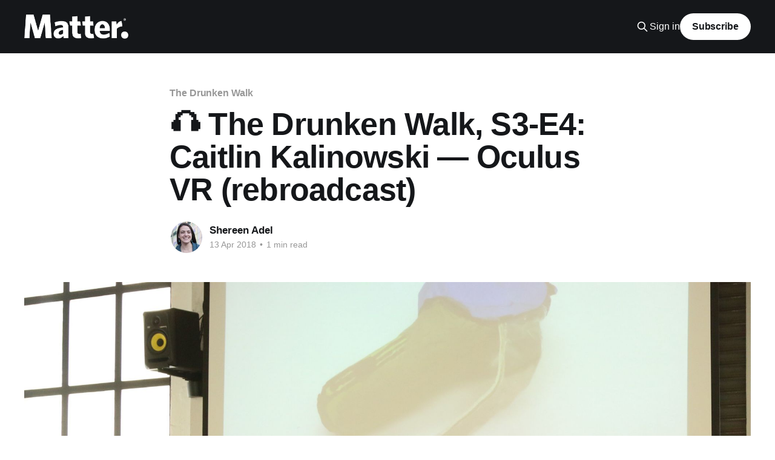

--- FILE ---
content_type: text/html; charset=utf-8
request_url: https://matter.vc/the-drunken-walk-s3-e4-caitlin-kalinowski-oculus-vr-rebroadcast/
body_size: 5587
content:
<!DOCTYPE html>
<html lang="en">
<head>

    <title>🎧 The Drunken Walk, S3-E4: Caitlin Kalinowski — Oculus VR (rebroadcast)</title>
    <meta charset="utf-8" />
    <meta http-equiv="X-UA-Compatible" content="IE=edge" />
    <meta name="HandheldFriendly" content="True" />
    <meta name="viewport" content="width=device-width, initial-scale=1.0" />
    
    <link rel="preload" as="style" href="https://matter.vc/assets/built/screen.css?v=a57dd87e0a" />
    <link rel="preload" as="script" href="https://matter.vc/assets/built/casper.js?v=a57dd87e0a" />

    <link rel="stylesheet" type="text/css" href="https://matter.vc/assets/built/screen.css?v=a57dd87e0a" />

    <meta name="description" content="Subscribe to podcasts from Matter Ventures here.">
    <link rel="canonical" href="https://matter.vc/the-drunken-walk-s3-e4-caitlin-kalinowski-oculus-vr-rebroadcast/">
    <meta name="referrer" content="no-referrer-when-downgrade">
    
    <meta property="og:site_name" content="Matter">
    <meta property="og:type" content="article">
    <meta property="og:title" content="🎧 The Drunken Walk, S3-E4: Caitlin Kalinowski — Oculus VR (rebroadcast)">
    <meta property="og:description" content="Subscribe to podcasts from Matter Ventures here.">
    <meta property="og:url" content="https://matter.vc/the-drunken-walk-s3-e4-caitlin-kalinowski-oculus-vr-rebroadcast/">
    <meta property="og:image" content="https://matter.vc/content/images/size/w1200/max/2400/16sar-FTmVC2bEUAX5k987A.jpeg">
    <meta property="article:published_time" content="2018-04-13T19:45:07.000Z">
    <meta property="article:modified_time" content="2020-10-29T11:23:43.000Z">
    <meta property="article:tag" content="The Drunken Walk">
    <meta property="article:tag" content="Virtual Reality">
    <meta property="article:tag" content="Entrepreneurship">
    <meta property="article:tag" content="Prototyping">
    
    <meta name="twitter:card" content="summary_large_image">
    <meta name="twitter:title" content="🎧 The Drunken Walk, S3-E4: Caitlin Kalinowski — Oculus VR (rebroadcast)">
    <meta name="twitter:description" content="Subscribe to podcasts from Matter Ventures here.">
    <meta name="twitter:url" content="https://matter.vc/the-drunken-walk-s3-e4-caitlin-kalinowski-oculus-vr-rebroadcast/">
    <meta name="twitter:image" content="https://matter.vc/content/images/size/w1200/max/2400/16sar-FTmVC2bEUAX5k987A.jpeg">
    <meta name="twitter:label1" content="Written by">
    <meta name="twitter:data1" content="Shereen Adel">
    <meta name="twitter:label2" content="Filed under">
    <meta name="twitter:data2" content="The Drunken Walk, Virtual Reality, Entrepreneurship, Prototyping">
    <meta property="og:image:width" content="1200">
    <meta property="og:image:height" content="800">
    
    <script type="application/ld+json">
{
    "@context": "https://schema.org",
    "@type": "Article",
    "publisher": {
        "@type": "Organization",
        "name": "Matter",
        "url": "https://matter.vc/",
        "logo": {
            "@type": "ImageObject",
            "url": "https://matter.vc/content/images/2025/04/Matter_Logo-01_CS3-trademark-white.png"
        }
    },
    "author": {
        "@type": "Person",
        "name": "Shereen Adel",
        "image": {
            "@type": "ImageObject",
            "url": "https://matter.vc/content/images/fit/c/600/600/1zAMiG9YRM1x1ODhxvPo6BQ.jpeg",
            "width": 600,
            "height": 599
        },
        "url": "https://matter.vc/author/shereen-adel/",
        "sameAs": []
    },
    "headline": "🎧 The Drunken Walk, S3-E4: Caitlin Kalinowski — Oculus VR (rebroadcast)",
    "url": "https://matter.vc/the-drunken-walk-s3-e4-caitlin-kalinowski-oculus-vr-rebroadcast/",
    "datePublished": "2018-04-13T19:45:07.000Z",
    "dateModified": "2020-10-29T11:23:43.000Z",
    "image": {
        "@type": "ImageObject",
        "url": "https://matter.vc/content/images/size/w1200/max/2400/16sar-FTmVC2bEUAX5k987A.jpeg",
        "width": 1200,
        "height": 800
    },
    "keywords": "The Drunken Walk, Virtual Reality, Entrepreneurship, Prototyping",
    "description": "Caitlin Kalinowski [https://medium.com/@kalinowski007], Product Design Director\nat Oculus VR, joined us for the second time at Matter in San Francisco to share\ntips for better prototyping with our latest cohort. This time it was\noff-the-record, so we’re re-airing our episode with Caitlin from last season.\n\nCaitlin has been a designer for over ten years and got her start at Apple as one\nof the lead designers on the MacBook Air. Her Six Steps to Superior Product\nPrototyping\n[https://medium.com/@ka",
    "mainEntityOfPage": "https://matter.vc/the-drunken-walk-s3-e4-caitlin-kalinowski-oculus-vr-rebroadcast/"
}
    </script>

    <meta name="generator" content="Ghost 6.14">
    <link rel="alternate" type="application/rss+xml" title="Matter" href="https://matter.vc/rss/">
    <script defer src="https://cdn.jsdelivr.net/ghost/portal@~2.57/umd/portal.min.js" data-i18n="true" data-ghost="https://matter.vc/" data-key="60338d929841151fdd7c79de85" data-api="https://matter.ghost.io/ghost/api/content/" data-locale="en" crossorigin="anonymous"></script><style id="gh-members-styles">.gh-post-upgrade-cta-content,
.gh-post-upgrade-cta {
    display: flex;
    flex-direction: column;
    align-items: center;
    font-family: -apple-system, BlinkMacSystemFont, 'Segoe UI', Roboto, Oxygen, Ubuntu, Cantarell, 'Open Sans', 'Helvetica Neue', sans-serif;
    text-align: center;
    width: 100%;
    color: #ffffff;
    font-size: 16px;
}

.gh-post-upgrade-cta-content {
    border-radius: 8px;
    padding: 40px 4vw;
}

.gh-post-upgrade-cta h2 {
    color: #ffffff;
    font-size: 28px;
    letter-spacing: -0.2px;
    margin: 0;
    padding: 0;
}

.gh-post-upgrade-cta p {
    margin: 20px 0 0;
    padding: 0;
}

.gh-post-upgrade-cta small {
    font-size: 16px;
    letter-spacing: -0.2px;
}

.gh-post-upgrade-cta a {
    color: #ffffff;
    cursor: pointer;
    font-weight: 500;
    box-shadow: none;
    text-decoration: underline;
}

.gh-post-upgrade-cta a:hover {
    color: #ffffff;
    opacity: 0.8;
    box-shadow: none;
    text-decoration: underline;
}

.gh-post-upgrade-cta a.gh-btn {
    display: block;
    background: #ffffff;
    text-decoration: none;
    margin: 28px 0 0;
    padding: 8px 18px;
    border-radius: 4px;
    font-size: 16px;
    font-weight: 600;
}

.gh-post-upgrade-cta a.gh-btn:hover {
    opacity: 0.92;
}</style>
    <script defer src="https://cdn.jsdelivr.net/ghost/sodo-search@~1.8/umd/sodo-search.min.js" data-key="60338d929841151fdd7c79de85" data-styles="https://cdn.jsdelivr.net/ghost/sodo-search@~1.8/umd/main.css" data-sodo-search="https://matter.ghost.io/" data-locale="en" crossorigin="anonymous"></script>
    
    <link href="https://matter.vc/webmentions/receive/" rel="webmention">
    <script defer src="/public/cards.min.js?v=a57dd87e0a"></script>
    <link rel="stylesheet" type="text/css" href="/public/cards.min.css?v=a57dd87e0a">
    <script defer src="/public/member-attribution.min.js?v=a57dd87e0a"></script><style>:root {--ghost-accent-color: #15171A;}</style>

</head>
<body class="post-template tag-the-drunken-walk tag-virtual-reality tag-entrepreneurship tag-prototyping tag-hash-medium-migration is-head-left-logo has-cover">
<div class="viewport">

    <header id="gh-head" class="gh-head outer">
        <div class="gh-head-inner inner">
            <div class="gh-head-brand">
                <a class="gh-head-logo" href="https://matter.vc">
                        <img src="https://matter.vc/content/images/2025/04/Matter_Logo-01_CS3-trademark-white.png" alt="Matter">
                </a>
                <button class="gh-search gh-icon-btn" aria-label="Search this site" data-ghost-search><svg xmlns="http://www.w3.org/2000/svg" fill="none" viewBox="0 0 24 24" stroke="currentColor" stroke-width="2" width="20" height="20"><path stroke-linecap="round" stroke-linejoin="round" d="M21 21l-6-6m2-5a7 7 0 11-14 0 7 7 0 0114 0z"></path></svg></button>
                <button class="gh-burger" aria-label="Main Menu"></button>
            </div>

            <nav class="gh-head-menu">
                
            </nav>

            <div class="gh-head-actions">
                    <button class="gh-search gh-icon-btn" aria-label="Search this site" data-ghost-search><svg xmlns="http://www.w3.org/2000/svg" fill="none" viewBox="0 0 24 24" stroke="currentColor" stroke-width="2" width="20" height="20"><path stroke-linecap="round" stroke-linejoin="round" d="M21 21l-6-6m2-5a7 7 0 11-14 0 7 7 0 0114 0z"></path></svg></button>
                    <div class="gh-head-members">
                                <a class="gh-head-link" href="#/portal/signin" data-portal="signin">Sign in</a>
                                <a class="gh-head-button" href="#/portal/signup" data-portal="signup">Subscribe</a>
                    </div>
            </div>
        </div>
    </header>

    <div class="site-content">
        



<main id="site-main" class="site-main">
<article class="article post tag-the-drunken-walk tag-virtual-reality tag-entrepreneurship tag-prototyping tag-hash-medium-migration ">

    <header class="article-header gh-canvas">

        <div class="article-tag post-card-tags">
                <span class="post-card-primary-tag">
                    <a href="/tag/the-drunken-walk/">The Drunken Walk</a>
                </span>
        </div>

        <h1 class="article-title">🎧 The Drunken Walk, S3-E4: Caitlin Kalinowski — Oculus VR (rebroadcast)</h1>


        <div class="article-byline">
        <section class="article-byline-content">

            <ul class="author-list instapaper_ignore">
                <li class="author-list-item">
                    <a href="/author/shereen-adel/" class="author-avatar" aria-label="Read more of Shereen Adel">
                        <img class="author-profile-image" src="/content/images/size/w100/fit/c/600/600/1zAMiG9YRM1x1ODhxvPo6BQ.jpeg" alt="Shereen Adel" />
                    </a>
                </li>
            </ul>

            <div class="article-byline-meta">
                <h4 class="author-name"><a href="/author/shereen-adel/">Shereen Adel</a></h4>
                <div class="byline-meta-content">
                    <time class="byline-meta-date" datetime="2018-04-13">13 Apr 2018</time>
                        <span class="byline-reading-time"><span class="bull">&bull;</span> 1 min read</span>
                </div>
            </div>

        </section>
        </div>

            <figure class="article-image">
                <img
                    srcset="/content/images/size/w300/max/2400/16sar-FTmVC2bEUAX5k987A.jpeg 300w,
                            /content/images/size/w600/max/2400/16sar-FTmVC2bEUAX5k987A.jpeg 600w,
                            /content/images/size/w1000/max/2400/16sar-FTmVC2bEUAX5k987A.jpeg 1000w,
                            /content/images/size/w2000/max/2400/16sar-FTmVC2bEUAX5k987A.jpeg 2000w"
                    sizes="(min-width: 1400px) 1400px, 92vw"
                    src="/content/images/size/w2000/max/2400/16sar-FTmVC2bEUAX5k987A.jpeg"
                    alt="🎧 The Drunken Walk, S3-E4: Caitlin Kalinowski — Oculus VR (rebroadcast)"
                />
            </figure>

    </header>

    <section class="gh-content gh-canvas">
        <figure class="kg-card kg-embed-card"><iframe src="https://cdn.embedly.com/widgets/media.html?src=https%3A%2F%2Fembed.radiopublic.com%2Fe%3Fif%3Dthe-drunken-walk-691oXZ%26ge%3Ds1%2167763566aa69bf01ff027bffd504a1674c63bcb2&amp;url=https%3A%2F%2Fplay.radiopublic.com%2Fthe-drunken-walk-691oXZ%2Fep%2Fs1%2167763566aa69bf01ff027bffd504a1674c63bcb2&amp;image=https%3A%2F%2Fspotlight.radiopublic.com%2Fimages%2Fthumbnail%3Furl%3Dhttp%253A%252F%252Fpodcast.matter.vc%252Fcover.png&amp;key=a19fcc184b9711e1b4764040d3dc5c07&amp;type=text%2Fhtml&amp;schema=radiopublic" allowfullscreen="" frameborder="0" height="185" width="680" title="The Drunken Walk - Caitlin Kalinowski (rebroadcast) - 30:48" class="t u v il aj" scrolling="auto"></iframe></figure><p><a href="https://medium.com/@kalinowski007?ref=matter.vc" rel="noopener">Caitlin Kalinowski</a>, Product Design Director at Oculus VR, joined us for the second time at Matter in San Francisco to share tips for better prototyping with our latest cohort. This time it was off-the-record, so we’re re-airing our episode with Caitlin from last season.</p><p>Caitlin has been a designer for over ten years and got her start at Apple as one of the lead designers on the MacBook Air. Her <a href="https://medium.com/@kalinowski007/six-steps-to-superior-product-prototyping-lessons-from-an-apple-and-oculus-engineer-8d3b404f24f?ref=matter.vc" rel="noopener">Six Steps to Superior Product Prototyping</a> is a guide that echoes what we teach at matter: create ugly prototypes, get feedback early, and fail forward fast.</p><figure class="kg-card kg-image-card"><img src="https://matter.vc/content/images/max/2400/16sar-FTmVC2bEUAX5k987A.jpeg" class="kg-image" alt="Image for post" loading="lazy"></figure><p><a href="https://medium.com/matter-driven-narrative/tagged/the-drunken-walk?ref=matter.vc" rel="noopener"><em>The Drunken Walk</em></a><em> is a series of live fireside chats, blog posts, and podcasts from </em><a href="http://matter.vc/" rel="noopener nofollow"><em>Matter Ventures</em></a><em>, the world’s only independent startup accelerator for media entrepreneurs.</em></p><p><strong><em>Applications are open for Matter Nine!</em></strong><em> Find out more </em><a href="https://matter.vc/join-matter-eight" rel="noopener"><em>here</em></a><em>.</em></p><p><em>Meanwhile, our eight accelerator class is currently underway in San Francisco and New York City. </em><a href="https://matter.vc/meet-matter-eight" rel="noopener"><em>Learn more about our amazing teams.</em></a></p><p><em>Join the conversation about the future of media by following us on </em><a href="https://www.facebook.com/mattervc/" rel="noopener nofollow"><em>Facebook</em></a><em>, </em><a href="http://twitter.com/mattervc?ref=matter.vc" rel="noopener nofollow"><em>Twitter</em></a><em>, </em><a href="https://www.instagram.com/mattervc/?ref=matter.vc" rel="noopener nofollow"><em>Instagram</em></a><em>, and of course here on </em><a href="https://medium.com/matter-driven-narrative?ref=matter.vc" rel="noopener"><em>Medium</em></a><em>!</em></p><p><a href="http://bit.ly/2g7mfos?ref=matter.vc" rel="noopener nofollow"><em>Sign up for our newsletter</em></a><em> to get regular updates on our program and portfolio.</em></p>
    </section>


</article>
</main>

    <section class="footer-cta outer">
        <div class="inner">
            <h2 class="footer-cta-title">Sign up for more like this.</h2>
            <a class="footer-cta-button" href="#/portal" data-portal>
                <div class="footer-cta-input">Enter your email</div>
                <span>Subscribe</span>
            </a>
        </div>
    </section>



            <aside class="read-more-wrap outer">
                <div class="read-more inner">
                        
<article class="post-card post">

    <a class="post-card-image-link" href="/the-2025-sulzberger-fellows/">

        <img class="post-card-image"
            srcset="/content/images/size/w300/2024/11/AAA_Sulzberger_2025_Cohort.jpg 300w,
                    /content/images/size/w600/2024/11/AAA_Sulzberger_2025_Cohort.jpg 600w,
                    /content/images/size/w1000/2024/11/AAA_Sulzberger_2025_Cohort.jpg 1000w,
                    /content/images/size/w2000/2024/11/AAA_Sulzberger_2025_Cohort.jpg 2000w"
            sizes="(max-width: 1000px) 400px, 800px"
            src="/content/images/size/w600/2024/11/AAA_Sulzberger_2025_Cohort.jpg"
            alt="The 2025 Sulzberger Fellows"
            loading="lazy"
        />


    </a>

    <div class="post-card-content">

        <a class="post-card-content-link" href="/the-2025-sulzberger-fellows/">
            <header class="post-card-header">
                <div class="post-card-tags">
                </div>
                <h2 class="post-card-title">
                    The 2025 Sulzberger Fellows
                </h2>
            </header>
                <div class="post-card-excerpt">Announcing the 2025 Fellows for the Sulzberger Executive Leadership Program at Columbia Journalism School.</div>
        </a>

        <footer class="post-card-meta">
            <time class="post-card-meta-date" datetime="2024-11-14">14 Nov 2024</time>
                <span class="post-card-meta-length">4 min read</span>
        </footer>

    </div>

</article>
                        
<article class="post-card post">

    <a class="post-card-image-link" href="/sulzberger-2025-4-no-fee-placements-now-available/">

        <img class="post-card-image"
            srcset="/content/images/size/w300/2024/09/IMG_3812.jpeg 300w,
                    /content/images/size/w600/2024/09/IMG_3812.jpeg 600w,
                    /content/images/size/w1000/2024/09/IMG_3812.jpeg 1000w,
                    /content/images/size/w2000/2024/09/IMG_3812.jpeg 2000w"
            sizes="(max-width: 1000px) 400px, 800px"
            src="/content/images/size/w600/2024/09/IMG_3812.jpeg"
            alt="Sulzberger 2025: 4 No-Fee Placements Now Available"
            loading="lazy"
        />


    </a>

    <div class="post-card-content">

        <a class="post-card-content-link" href="/sulzberger-2025-4-no-fee-placements-now-available/">
            <header class="post-card-header">
                <div class="post-card-tags">
                </div>
                <h2 class="post-card-title">
                    Sulzberger 2025: 4 No-Fee Placements Now Available
                </h2>
            </header>
                <div class="post-card-excerpt">I am excited to announce that for the upcoming 2025 cohort Columbia Journalism School is offering up to four placements to the Sulzberger Executive Leadership Program at no fee.</div>
        </a>

        <footer class="post-card-meta">
            <time class="post-card-meta-date" datetime="2024-09-24">24 Sep 2024</time>
                <span class="post-card-meta-length">2 min read</span>
        </footer>

    </div>

</article>
                        
<article class="post-card post">

    <a class="post-card-image-link" href="/sulzberger-2025-applications-now-open/">

        <img class="post-card-image"
            srcset="/content/images/size/w300/2024/06/IMG_3796-1.jpeg 300w,
                    /content/images/size/w600/2024/06/IMG_3796-1.jpeg 600w,
                    /content/images/size/w1000/2024/06/IMG_3796-1.jpeg 1000w,
                    /content/images/size/w2000/2024/06/IMG_3796-1.jpeg 2000w"
            sizes="(max-width: 1000px) 400px, 800px"
            src="/content/images/size/w600/2024/06/IMG_3796-1.jpeg"
            alt="Sulzberger 2025: Applications Now Open"
            loading="lazy"
        />


    </a>

    <div class="post-card-content">

        <a class="post-card-content-link" href="/sulzberger-2025-applications-now-open/">
            <header class="post-card-header">
                <div class="post-card-tags">
                </div>
                <h2 class="post-card-title">
                    Sulzberger 2025: Applications Now Open
                </h2>
            </header>
                <div class="post-card-excerpt">Applications are now open for the upcoming 2025 Sulzberger Executive Leadership Program at Columbia Journalism School, which will start on January 6, 2025. They will be reviewed on a rolling basis and are due no later than October 13.

The Sulzberger program trains leaders of the world’s most respected</div>
        </a>

        <footer class="post-card-meta">
            <time class="post-card-meta-date" datetime="2024-06-25">25 Jun 2024</time>
                <span class="post-card-meta-length">3 min read</span>
        </footer>

    </div>

</article>
                </div>
            </aside>



    </div>

    <footer class="site-footer outer">
        <div class="inner">
            <section class="copyright"><a href="https://matter.vc">Matter</a> &copy; 2026</section>
            <nav class="site-footer-nav">
                
            </nav>
            <div class="gh-powered-by"><a href="https://ghost.org/" target="_blank" rel="noopener">Powered by Ghost</a></div>
        </div>
    </footer>

</div>

    <div class="pswp" tabindex="-1" role="dialog" aria-hidden="true">
    <div class="pswp__bg"></div>

    <div class="pswp__scroll-wrap">
        <div class="pswp__container">
            <div class="pswp__item"></div>
            <div class="pswp__item"></div>
            <div class="pswp__item"></div>
        </div>

        <div class="pswp__ui pswp__ui--hidden">
            <div class="pswp__top-bar">
                <div class="pswp__counter"></div>

                <button class="pswp__button pswp__button--close" title="Close (Esc)"></button>
                <button class="pswp__button pswp__button--share" title="Share"></button>
                <button class="pswp__button pswp__button--fs" title="Toggle fullscreen"></button>
                <button class="pswp__button pswp__button--zoom" title="Zoom in/out"></button>

                <div class="pswp__preloader">
                    <div class="pswp__preloader__icn">
                        <div class="pswp__preloader__cut">
                            <div class="pswp__preloader__donut"></div>
                        </div>
                    </div>
                </div>
            </div>

            <div class="pswp__share-modal pswp__share-modal--hidden pswp__single-tap">
                <div class="pswp__share-tooltip"></div>
            </div>

            <button class="pswp__button pswp__button--arrow--left" title="Previous (arrow left)"></button>
            <button class="pswp__button pswp__button--arrow--right" title="Next (arrow right)"></button>

            <div class="pswp__caption">
                <div class="pswp__caption__center"></div>
            </div>
        </div>
    </div>
</div>
<script
    src="https://code.jquery.com/jquery-3.5.1.min.js"
    integrity="sha256-9/aliU8dGd2tb6OSsuzixeV4y/faTqgFtohetphbbj0="
    crossorigin="anonymous">
</script>
<script src="https://matter.vc/assets/built/casper.js?v=a57dd87e0a"></script>
<script>
$(document).ready(function () {
    // Mobile Menu Trigger
    $('.gh-burger').click(function () {
        $('body').toggleClass('gh-head-open');
    });
    // FitVids - Makes video embeds responsive
    $(".gh-content").fitVids();
});
</script>



</body>
</html>
